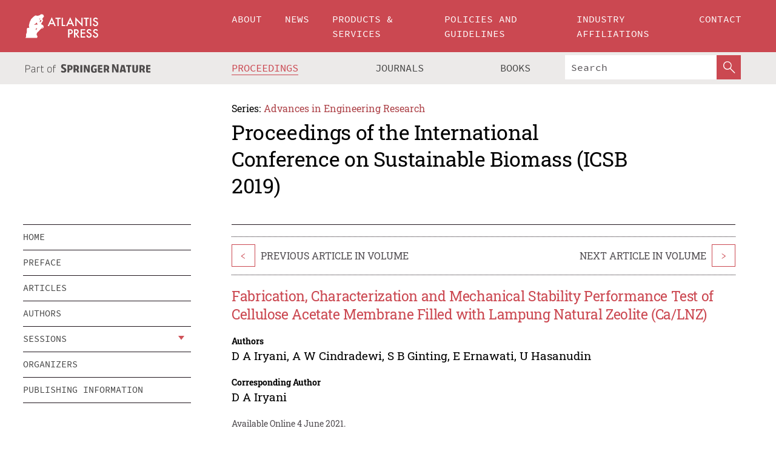

--- FILE ---
content_type: text/html;charset=utf-8
request_url: https://www.atlantis-press.com/proceedings/icsb-19/125957462
body_size: 8777
content:
<!DOCTYPE html>
<html lang="en" xml:lang="en"  xmlns:mml="http://www.w3.org/1998/Math/MathML">
	<head>
		<meta charset="utf-8" />
		<meta http-equiv="x-ua-compatible" content="ie=edge">
		<title>Fabrication, Characterization and Mechanical Stability Performance Test of Cellulose Acetate Membrane Filled with Lampung Natural Zeolite (Ca/LNZ) | Atlantis Press</title>
		<meta name="description" content="The hybrid membranes for pervaporation of ethanol-water mixture were prepared by filled Lampung natural zeolite (LNZ) into cellulose acetate (CA) casting solution in the varied ratio of CA:LNZ (30:0, 30:5, 30:10, 30: 20, 20:20 and 40:10) wt%. The effect of zeolite addition on the resulting membranes were characterized by using Fourier transform infrared..."/>
		<meta name="citation_title" content="Fabrication, Characterization and Mechanical Stability Performance Test of Cellulose Acetate Membrane Filled with Lampung Natural Zeolite (Ca/LNZ)"/>
		<meta name="citation_author" content="D A Iryani"/>
		<meta name="citation_author" content="A W Cindradewi"/>
		<meta name="citation_author" content="S B Ginting"/>
		<meta name="citation_author" content="E Ernawati"/>
		<meta name="citation_author" content="U Hasanudin"/>
		<meta name="citation_publication_date" content="2021/06/04"/>
		<meta name="citation_publisher" content="Atlantis Press"/>
		<meta name="citation_conference_title" content="International Conference on Sustainable Biomass (ICSB 2019)"/>
		<meta name="citation_pdf_url" content="https://www.atlantis-press.com/article/125957462.pdf"/>
		<meta name="citation_abstract_html_url" content="https://www.atlantis-press.com/proceedings/icsb-19/125957462"/>
		<meta name="citation_keywords" content="Celullose acetate membrane, Hybrid membrane, Pervaporation membrane, Lampung natural zeolite"/>
		<meta name="citation_doi" content="10.2991/aer.k.210603.053"/>
		<meta name="citation_firstpage" content="299"/>
		<meta name="citation_lastpage" content="308"/>
		<meta name="citation_isbn" content="978-94-6239-389-9"/>
		<meta name="citation_issn" content="2352-5401"/>
		<link rel="schema.dc" href="http://purl.org/dc/elements/1.1/"/>
		<link rel="canonical" href="https://www.atlantis-press.com/proceedings/icsb-19/125957462"/>
		<meta name="dc.title" content="Fabrication, Characterization and Mechanical Stability Performance Test of Cellulose Acetate Membrane Filled with Lampung Natural Zeolite (Ca/LNZ)"/>
		<meta name="dc.date" content="2021/06/04"/>
		<meta name="dc.contributor" content="D A Iryani"/>
		<meta name="dc.contributor" content="A W Cindradewi"/>
		<meta name="dc.contributor" content="S B Ginting"/>
		<meta name="dc.contributor" content="E Ernawati"/>
		<meta name="dc.contributor" content="U Hasanudin"/>
		
		<meta name="google-site-verification" content="KbXqECmkG4u41SPnOg7xKarpOc1__nxmSFJD8O-ETRg">
		<meta name="google-site-verification" content="esf3zRvZW3DUm6rnNPeP5zLkXwngJ7yCxdrjPBsC_Cs" />
        <meta name="google-site-verification" content="q42GV0Ck9Ue1ZO-kKDK1k1puTvDHwKW978q5P94tsHA" />
		<meta name="viewport" content="width=device-width, initial-scale=1">
		<link rel="stylesheet" href="/css/v1.0-5371-gfd9dab477/icons.css">
		<link rel="stylesheet" href="/css/v1.0-5371-gfd9dab477/bundle.css">
		<script>
			(function(w,d,s,l,i) {
			    w[l]=w[l]||[];
			    w[l].push({
			    'gtm.start':new Date().getTime(),event:'gtm.js'
			    });
			    var f=d.getElementsByTagName(s)[0],
					j=d.createElement(s),dl=l!='dataLayer'?'&l='+l:'';
			    j.async=true;
			    j.src='https://www.googletagmanager.com/gtm.js?id='+i+dl;
			    f.parentNode.insertBefore(j,f);
			})
			(window,document,'script','dataLayer','GTM-M97PJDV');
		</script>
		<script type="text/javascript">
			function CURRENT_YEAR() { return 2026; }
			var globals = (function(w){
				var globals = {"env":"production","version":"v1.0-5371-gfd9dab477","features":["alerts","notifications","remove-crossref-messages-from-inbox","277--trend-md-tracking-code","315--proceedings-proposal-reminders","67--counter-compliance-logging","441--measurements"]};
				globals.isFeatureEnabled = function(f) { return globals.features.indexOf(f) >= 0; };
				return w.globals = globals;
			})(window);
		</script>
	</head>
	<body>
		<noscript><iframe src="https://www.googletagmanager.com/ns.html?id=GTM-M97PJDV"
		height="0" width="0" style="display:none;visibility:hidden"></iframe></noscript>
		<div><div><div id="clientsidecomponent-0"><div class="src-layouts-Header-container maxWidth src-layouts-Header-main" role="banner"><div class="src-layouts-Header-containerInner maxWidthInner"><a id="logo" href="/" class="src-layouts-Header-logo"><img class="src-layouts-Header-logoImage" src="/images/atlantis-press.svg" title="Atlantis Press" alt="Atlantis Press Logo" width="120" height="40"/></a></div></div><div class="src-layouts-Header-menuSecondary src-layouts-Header-menuContainer maxWidth"><div class="src-layouts-Header-menuContainerInner maxWidthInner"><div class="src-layouts-Header-snLogoImageContainer" role="complementary"><img class="src-layouts-Header-snLogo" alt="Part of Springer Nature" title="Atlantis Press is Part of Springer Nature" src="/images/part-of-springer-nature.svg"/></div><nav class="src-layouts-Header-submenuContainer src-layouts-Header-submenuSecondary" style="margin-top:0" role="navigation" aria-label="SecondaryNavigation"><ul class="src-layouts-Header-submenu"><li class="src-layouts-Header-submenuItem"><a class="src-layouts-Header-submenuLink src-layouts-Header-isActive" href="/proceedings"><span class="">Proceedings</span></a></li><li class="src-layouts-Header-submenuItem"><a class="src-layouts-Header-submenuLink" href="/journals"><span class="">Journals</span></a></li><li class="src-layouts-Header-submenuItem"><a class="src-layouts-Header-submenuLink" href="/books"><span class="">Books</span></a></li></ul><div class="src-layouts-Header-searchMobileInner"><form class="src-layouts-Header-search" action="/search" method="get"><input type="search" class="src-layouts-Header-searchBox" name="q" placeholder="Search" aria-label="Search"/><button type="submit" class="src-layouts-Header-searchButton" aria-label="SearchButton"><img style="width:20px;height:20px;display:block;margin:2px 5px" src="/images/loupe.svg" alt="Search Button Icon" width="20" height="20"/></button></form></div></nav></div></div></div></div><div id="contentContainer" role="main"><div class="src-components-container maxWidth"><div class="src-components-containerInner content maxWidthInner"><div id="contentTitleSidebar" class="src-components-titleSidebar"></div><div id="contentTitle" class="src-components-titleMain"><div class="src-components-padder pageTitle"><div><div class="src-components-series"><div><span class="src-components-seriesLabel">Series:</span><a href="/proceedings/series/aer" class="src-components-seriesLink">Advances in Engineering Research</a></div></div><p class="src-components-proceedingsTitle">Proceedings of the International Conference on Sustainable Biomass (ICSB 2019)</p></div></div></div><div id="sidebar" class="src-components-bodySidebar"><div id="clientsidecomponent-1"><nav id="stickyNav" class="subnav"><ul><li><a href="/proceedings/icsb-19">home</a></li><li><a href="/proceedings/icsb-19/preface">preface</a></li><li><a href="/proceedings/icsb-19/articles">articles</a></li><li><a href="/proceedings/icsb-19/authors">authors</a></li><li class="hasChildren"><a href="#sessions">sessions</a><span class="toggle "></span></li><li><a href="/proceedings/icsb-19/people">organizers</a></li><li><a href="/proceedings/icsb-19/publishing">publishing information</a></li></ul></nav></div></div><div id="contentPage" class="src-components-bodyMain"><div class="src-components-padder"><div class="src-components-withBorder"><article><div class="src-components-prevNextSection"><div class="src-components-prevLinkWrap src-components-paginationLinks"><a class="src-components-prevLink src-components-Search-itemLink" href="/proceedings/icsb-19/125957504" title="Characterization of Cassava Stems as Potential Biomass for Bio-Oil Production via Electromagnetic-Assisted Catalytic Liquefaction">&lt;</a><span class="src-components-prevNextLinkText">Previous Article In Volume</span></div><div class="src-components-downloadWrap"></div><div class="src-components-nextLinkWrap src-components-paginationLinks"><span class="src-components-prevNextLinkText">Next Article In Volume</span><a class="src-components-nextLink src-components-Search-itemLink" href="/proceedings/icsb-19/125957469" title="Methane Production from Patchouli Oil Distillery Waste Using Wet Semi-Continuous and Dry Batch Anaerobic Digestion">&gt;</a></div></div><h1 class="src-components-title">Fabrication, Characterization and Mechanical Stability Performance Test of Cellulose Acetate Membrane Filled with Lampung Natural Zeolite (Ca/LNZ)</h1><div class="src-components-detailList"><div><div class="src-components-detailLabel">Authors</div><div class="src-components-detailDefinition"><div><span><span>D A Iryani</span></span><span>, <span>A W Cindradewi</span></span><span>, <span>S B Ginting</span></span><span>, <span>E Ernawati</span></span><span>, <span>U Hasanudin</span></span><div class="src-components-detailAffiliations"></div></div><div class="src-components-detailAffiliations"></div></div></div></div><div class="src-components-detailList"><div><div class="src-components-detailLabel">Corresponding Author</div><div class="src-components-detailDefinition"><div><span><span>D A Iryani</span></span><div class="src-components-detailAffiliations"></div></div><div class="src-components-detailAffiliations"></div></div></div></div><div class="src-components-detailTimeline">Available Online 4 June 2021.</div><dl class="src-components-detailList textContent"><dt class="src-components-detailLabel">DOI</dt><dd class="src-components-detailDefinition"><a href="https://doi.org/10.2991/aer.k.210603.053">10.2991/aer.k.210603.053</a><a class="src-components-doiLink" href="/using-dois">How to use a DOI?</a></dd><dt class="src-components-detailLabel">Keywords</dt><dd class="src-components-detailDefinition">Celullose acetate membrane, Hybrid membrane, Pervaporation membrane, Lampung natural zeolite</dd><dt class="src-components-detailLabel" id="abstract-0">Abstract</dt><dd class="src-components-detailDefinition"><div class="src-components-content textContent"><p>The hybrid membranes for pervaporation of ethanol-water mixture were prepared by filled Lampung natural zeolite (LNZ) into cellulose acetate (CA) casting solution in the varied ratio of CA:LNZ (30:0, 30:5, 30:10, 30: 20, 20:20 and 40:10) wt%. The effect of zeolite addition on the resulting membranes were characterized by using Fourier transform infrared spectroscopy (FTIR), thermogravimetric analysis (TGA) and scanning electron microscope (SEM) and X-ray-diffraction (XRD) analysis, which aims to observe the crystallinity, morphology, and thermal and mechanical stability of hybrid membrane. The results show that the interaction between the LNZ particles and CA were making the thermal stability, crystallinity, and hydrophilicity of the hybrid membrane improved compared with pure CA membrane.</p></div></dd><dt class="src-components-detailLabel">Copyright</dt><dd class="src-components-detailDefinitionCopyright textContent">© 2021, the Authors. Published by Atlantis Press.</dd><dt class="src-components-detailLabel">Open Access</dt><dd class="src-components-detailDefinitionCopyright textContent"><span>This is an open access article distributed under the CC BY-NC license (<a href="http://creativecommons.org/licenses/by-nc/4.0/" class="ext-link">http://creativecommons.org/licenses/by-nc/4.0/</a>).</span></dd></dl><br/><p><a href="https://www.atlantis-press.com/article/125957462.pdf" class="src-components-link"><span>Download article (PDF)</span></a><br/></p><div class="src-components-prevNextSection"><div class="src-components-prevLinkWrap src-components-paginationLinks"><a class="src-components-prevLink src-components-Search-itemLink" href="/proceedings/icsb-19/125957504" title="Characterization of Cassava Stems as Potential Biomass for Bio-Oil Production via Electromagnetic-Assisted Catalytic Liquefaction">&lt;</a><span class="src-components-prevNextLinkText">Previous Article In Volume</span></div><div class="src-components-downloadWrap"></div><div class="src-components-nextLinkWrap src-components-paginationLinks"><span class="src-components-prevNextLinkText">Next Article In Volume</span><a class="src-components-nextLink src-components-Search-itemLink" href="/proceedings/icsb-19/125957469" title="Methane Production from Patchouli Oil Distillery Waste Using Wet Semi-Continuous and Dry Batch Anaerobic Digestion">&gt;</a></div></div><div class="src-components-metaContainer textContent"><dl class="src-components-metaList"><dt class="src-components-metaLabel">Volume Title</dt><dd class="src-components-metaDefinition"><a href="/proceedings/icsb-19">Proceedings of the International Conference on Sustainable Biomass (ICSB 2019)</a></dd><dt class="src-components-metaLabel">Series</dt><dd class="src-components-metaDefinition"><a href="/proceedings/series/aer">Advances in Engineering Research</a></dd><dt class="src-components-metaLabel">Publication Date</dt><dd class="src-components-metaDefinition">4 June 2021</dd><dt class="src-components-metaLabel">ISBN</dt><dd class="src-components-metaDefinition">978-94-6239-389-9</dd><dt class="src-components-metaLabel">ISSN</dt><dd class="src-components-metaDefinition">2352-5401</dd><dt class="src-components-metaLabel">DOI</dt><dd class="src-components-metaDefinition"><a href="https://doi.org/10.2991/aer.k.210603.053">10.2991/aer.k.210603.053</a><a style="font-size:0.7rem;margin-left:20px" href="/using-dois">How to use a DOI?</a></dd><dt class="src-components-metaLabel">Copyright</dt><dd class="src-components-metaDefinition">© 2021, the Authors. Published by Atlantis Press.</dd><dt class="src-components-metaLabel">Open Access</dt><dd class="src-components-metaDefinition"><span>This is an open access article distributed under the CC BY-NC license (<a href="http://creativecommons.org/licenses/by-nc/4.0/" class="ext-link">http://creativecommons.org/licenses/by-nc/4.0/</a>).</span></dd></dl></div><div><div id="clientsidecomponent-2" class="src-components-citeContainer"><h3>Cite this article</h3><div><div class="src-components-tabs src-components-tabsNonJustified"><a class="src-components-tab src-components-tabActive">ris</a><a class="src-components-tab false">enw</a><a class="src-components-tab false">bib</a><span class="src-components-spacer"></span></div><div style="clear:left"><div class="src-components-tabContent"><div><pre class="src-components-citationCode">TY  - CONF
AU  - D A Iryani
AU  - A W Cindradewi
AU  - S B Ginting
AU  - E Ernawati
AU  - U Hasanudin
PY  - 2021
DA  - 2021/06/04
TI  - Fabrication, Characterization and Mechanical Stability Performance Test of Cellulose Acetate Membrane Filled with Lampung Natural Zeolite (Ca/LNZ)
BT  - Proceedings of the International Conference on Sustainable Biomass (ICSB 2019)
PB  - Atlantis Press
SP  - 299
EP  - 308
SN  - 2352-5401
UR  - https://doi.org/10.2991/aer.k.210603.053
DO  - 10.2991/aer.k.210603.053
ID  - Iryani2021
ER  -
</pre><div><a download="citation.ris" href="[data-uri]" class="src-components-link"><span>download .ris</span></a><span style="padding-left:14px"></span><a href="" class="src-components-button"><span>copy to clipboard</span></a></div></div></div></div></div></div></div></article></div></div></div></div></div></div><footer id="footer" class="src-layouts-Footer-main" role="contentinfo"><div class="src-layouts-Footer-container maxWidth"><div class="src-layouts-Footer-containerInner maxWidthInner"><div class="src-layouts-Footer-about"><h2 class="src-layouts-Footer-titleMain"><a class="src-layouts-Footer-titleLink" href="/">Atlantis Press</a></h2><div class="src-layouts-Footer-aboutText"><p>Atlantis Press – now part of Springer Nature – is a professional publisher of scientific, technical &amp; medical (STM) proceedings, journals and books. We offer world-class services, fast turnaround times and personalised communication. The proceedings and journals on our platform are Open Access and generate millions of downloads every month.</p></div><div class="src-layouts-Footer-contact textContent"><div>For more information, please contact us at: <a href="mailto:contact@atlantis-press.com">contact@atlantis-press.com</a></div></div></div><div class="src-layouts-Footer-linkList"><a class="src-layouts-Footer-link" href="/proceedings"><span>Proceedings</span></a><a class="src-layouts-Footer-link" href="/journals"><span>Journals</span></a><a class="src-layouts-Footer-link" href="/books"><span>Books</span></a><a class="src-layouts-Footer-link" href="/policies"><span>Policies</span></a><button class="src-layouts-Footer-manageCookiesButton" data-cc-action="preferences">Manage Cookies/Do Not Sell My Info</button></div><div class="src-layouts-Footer-linkList"><a class="src-layouts-Footer-link" href="/about"><span>About</span></a><a class="src-layouts-Footer-link" href="/news"><span>News</span></a><a class="src-layouts-Footer-link" href="/contact"><span>Contact</span></a><a class="src-layouts-Footer-link" href="/search"><span>Search</span></a></div></div></div><div class="src-layouts-Footer-copyrightMenu maxWidth"><div class="src-layouts-Footer-copyrightMenuInner maxWidthInner"><div class="src-layouts-Footer-footerLeft">Copyright © 2006-2026 Atlantis Press – now part of Springer Nature</div><div class="src-layouts-Footer-footerRight"><div class="src-layouts-Footer-footerRightItem"><a class="src-layouts-Footer-smallLink" href="/">Home</a><a class="src-layouts-Footer-smallLink" href="/privacy-policy">Privacy Policy</a><a class="src-layouts-Footer-smallLink" href="/terms-of-use">Terms of use</a></div><div class="src-layouts-Footer-footerRightItem"><a target="_blank" class="src-components-social" title="Facebook" href="https://www.facebook.com/AtlantisPress/"><i class="icon-facebook-official"></i></a><a target="_blank" class="src-components-social" title="Twitter" href="https://twitter.com/prmarketingAP"><i class="icon-twitter"></i></a><a target="_blank" class="src-components-social" title="LinkedIn" href="https://www.linkedin.com/company/atlantis-press/"><i class="icon-linkedin-squared"></i></a></div></div></div></div></footer></div>
		<script type="text/x-mathjax-config">
				MathJax.Hub.Config({
				  displayAlign: 'center',
				  "fast-preview": {
					disabled: true
				  },
				  CommonHTML: { linebreaks: { automatic: true } },
				  PreviewHTML: { linebreaks: { automatic: true } },
				  'HTML-CSS': { linebreaks: { automatic: true } },
				  SVG: {
					scale: 90,
					linebreaks: { automatic: true }
				  }
				});
			  </script>
			  <script async src="https://cdnjs.cloudflare.com/ajax/libs/mathjax/2.7.5/MathJax.js?config=MML_SVG"></script>
		<script src="/js/v1.0-5371-gfd9dab477/bundle.js"></script>
		<script>SystemJS.import('main').then(function(main) {main.createClientSideComponents([{"id":"clientsidecomponent-0","module":"layouts/Header","componentClass":"default","props":{"currentPath":"/proceedings/icsb-19/125957462"}},{"id":"clientsidecomponent-1","module":"components/Nav","componentClass":"SubNav","props":{"id":"proceedingsNav","items":[{"link":{"title":"home","href":"/proceedings/icsb-19"}},{"link":{"title":"preface","href":"/proceedings/icsb-19/preface"}},{"link":{"title":"articles","href":"/proceedings/icsb-19/articles"}},{"link":{"title":"authors","href":"/proceedings/icsb-19/authors"}},{"link":{"title":"sessions","href":"#sessions"},"children":[{"link":{"title":"Sustainable Biomass","href":"/proceedings/icsb-19/sessions/4019"}},{"link":{"title":"Marine and Coastal Engineering and Sciences","href":"/proceedings/icsb-19/sessions/4020"}}]},{"link":{"title":"organizers","href":"/proceedings/icsb-19/people"}},{"link":{"title":"publishing information","href":"/proceedings/icsb-19/publishing"}}]}},{"id":"clientsidecomponent-2","module":"components/article","componentClass":"Cite","props":{"article":{"publicationyear":2021,"article_type_id":3,"proceedings_id":1514,"publisher_id":"ICSB-19-299","publicationdayofmonth":5,"is_depot":false,"createdAt":"2021-06-04T18:31:57.000","lastPageInPublication":"308","hasContentXml":0,"file":"article/file/125957462.pdf","hasXml":1,"fullxml":"\x3c?xml version=\"1.0\" encoding=\"UTF-8\"?>\n\x3c!DOCTYPE article PUBLIC \"-//NLM//DTD JATS (Z39.96) Journal Archiving and Interchange DTD v1.0 20120330//EN\" \"JATS-archivearticle1.dtd\">\n\x3carticle xml:lang=\"en\" xmlns:xlink=\"http://www.w3.org/1999/xlink\">\n\t\x3cfront>\n\t\t\x3cjournal-meta>\n\t\t\t\x3cjournal-id journal-id-type=\"publisher-id\">AER\x3c/journal-id>\n\t\t\t\x3cjournal-title-group>\n\t\t\t\t\x3cjournal-title>Advances in Engineering Research\x3c/journal-title>\n\t\t\t\x3c/journal-title-group>\n\t\t\t\x3cissn pub-type=\"epub\">2352-5401\x3c/issn>\n\t\t\t\x3cpublisher>\n\t\t\t\t\x3cpublisher-name>Atlantis Press\x3c/publisher-name>\n\t\t\t\x3c/publisher>\n\t\t\x3c/journal-meta>\n\t\t\x3carticle-meta>\n\t\t\t\x3carticle-id pub-id-type=\"publisher-id\">ICSB-19-299\x3c/article-id>\n\t\t\t\x3carticle-id pub-id-type=\"doi\">10.2991/aer.k.210603.053\x3c/article-id>\n\t\t\t\x3carticle-categories>\n\t\t\t\t\n\t\t\t\t\x3csubj-group subj-group-type=\"article type\">\n\t\t\t\t\t\x3csubject>Proceedings Article\x3c/subject>\n\t\t\t\t\x3c/subj-group>\n\t\t\t\x3c/article-categories>\n\t\t\t\x3ctitle-group>\n\t\t\t\t\x3carticle-title>Fabrication, Characterization and Mechanical Stability Performance Test of Cellulose Acetate Membrane Filled with Lampung Natural Zeolite (Ca/LNZ)\x3c/article-title>\n\t\t\t\x3c/title-group>\n\t\t\t\x3ccontrib-group>\n\t\t\t\t\x3ccontrib contrib-type=\"author\" corresp=\"yes\">\n\t\t\t\t\t\x3cname>\n\t\t\t\t\t\t\x3csurname>Iryani\x3c/surname>\n\t\t\t\t\t\t\x3cgiven-names>D A\x3c/given-names>\n\t\t\t\t\t\x3c/name>\n\t\t\t\t\x3c/contrib>\n\t\t\t\t\x3ccontrib contrib-type=\"author\">\n\t\t\t\t\t\x3cname>\n\t\t\t\t\t\t\x3csurname>Cindradewi\x3c/surname>\n\t\t\t\t\t\t\x3cgiven-names>A W\x3c/given-names>\n\t\t\t\t\t\x3c/name>\n\t\t\t\t\x3c/contrib>\n\t\t\t\t\x3ccontrib contrib-type=\"author\">\n\t\t\t\t\t\x3cname>\n\t\t\t\t\t\t\x3csurname>Ginting\x3c/surname>\n\t\t\t\t\t\t\x3cgiven-names>S B\x3c/given-names>\n\t\t\t\t\t\x3c/name>\n\t\t\t\t\x3c/contrib>\n\t\t\t\t\x3ccontrib contrib-type=\"author\">\n\t\t\t\t\t\x3cname>\n\t\t\t\t\t\t\x3csurname>Ernawati\x3c/surname>\n\t\t\t\t\t\t\x3cgiven-names>E\x3c/given-names>\n\t\t\t\t\t\x3c/name>\n\t\t\t\t\x3c/contrib>\n\t\t\t\t\x3ccontrib contrib-type=\"author\">\n\t\t\t\t\t\x3cname>\n\t\t\t\t\t\t\x3csurname>Hasanudin\x3c/surname>\n\t\t\t\t\t\t\x3cgiven-names>U\x3c/given-names>\n\t\t\t\t\t\x3c/name>\n\t\t\t\t\x3c/contrib>\n\t\t\t\x3c/contrib-group>\n\t\t\t\x3cfpage>299\x3c/fpage>\n\t\t\t\x3clpage>308\x3c/lpage>\n\t\t\t\n\t\t\t\x3chistory/>\n\t\t\t\x3cabstract>&lt;p&gt;The hybrid membranes for pervaporation of ethanol-water mixture were prepared by filled Lampung natural zeolite (LNZ) into cellulose acetate (CA) casting solution in the varied ratio of CA:LNZ (30:0, 30:5, 30:10, 30: 20, 20:20 and 40:10) wt%. The effect of zeolite addition on the resulting membranes were characterized by using Fourier transform infrared spectroscopy (FTIR), thermogravimetric analysis (TGA) and scanning electron microscope (SEM) and X-ray-diffraction (XRD) analysis, which aims to observe the crystallinity, morphology, and thermal and mechanical stability of hybrid membrane. The results show that the interaction between the LNZ particles and CA were making the thermal stability, crystallinity, and hydrophilicity of the hybrid membrane improved compared with pure CA membrane.&lt;/p&gt;\x3c/abstract>\n\t\t\t\x3ckwd-group>\n\t\t\t\t\x3ckwd>Celullose acetate membrane, Hybrid membrane, Pervaporation membrane, Lampung natural zeolite\x3c/kwd>\n\t\t\t\x3c/kwd-group>\n\t\t\t\x3cpermissions>\n\t\t\t\t\x3ccopyright-statement>© 2021, the Authors. Published by Atlantis Press.\x3c/copyright-statement>\n\t\t\t\t\x3ccopyright-year>2021\x3c/copyright-year>\n\t\t\t\t\x3clicense license-type=\"open-access\">\n\t\t\t\t\t\x3clicense-p>This is an open access article distributed under the CC BY-NC license (\x3cext-link ext-link-type=\"uri\" xlink:href=\"http://creativecommons.org/licenses/by-nc/4.0/\">http://creativecommons.org/licenses/by-nc/4.0/\x3c/ext-link>).\x3c/license-p>\n\t\t\t\t\x3c/license>\n\t\t\t\x3c/permissions>\n\t\t\t\x3cconference>\n\t\t\t\t\x3cconf-acronym>icsb-19\x3c/conf-acronym>\n\t\t\t\t\x3cconf-date>2019\x3c/conf-date>\n\t\t\t\t\x3cconf-name>International Conference on Sustainable Biomass (ICSB 2019)\x3c/conf-name>\n\t\t\t\x3c/conference>\n\t\t\t\x3cself-uri content-type=\"pdf\" xlink:href=\"125957462.pdf\"/>\n\t\t\x3cpub-date pub-type=\"epub\">\x3cyear>2021\x3c/year>\x3cmonth>6\x3c/month>\x3cday>4\x3c/day>\x3c/pub-date>\x3c/article-meta>\n\t\x3c/front>\n\x3c/article>","isPublic":1,"title":"Fabrication, Characterization and Mechanical Stability Performance Test of Cellulose Acetate Membrane Filled with Lampung Natural Zeolite (Ca/LNZ)","firstPageInPublication":"299","subtitleHtml":null,"corresponding_author_country_id":106,"titleHtml":"Fabrication, Characterization and Mechanical Stability Performance Test of Cellulose Acetate Membrane Filled with Lampung Natural Zeolite (Ca/LNZ)","id":125957462,"updatedAt":"2021-06-04T18:46:06.000","isFinal":1,"sessionName":"Sustainable Biomass","subtitle":null,"date_deleted":null,"isSubmittable":1,"state":"APPROVED","publicationDate":"2021-06-04T18:31:57.000","publicationmonth":6,"metadata_json":{"doi":"10.2991/aer.k.210603.053","fpage":"299","lpage":"308","title":"Fabrication, Characterization and Mechanical Stability Performance Test of Cellulose Acetate Membrane Filled with Lampung Natural Zeolite (Ca/LNZ)","authors":[{"name":"D A Iryani","collab":"","surname":"Iryani","givenNames":"D A","isCorrespondingAuthor":true},{"name":"A W Cindradewi","collab":"","surname":"Cindradewi","givenNames":"A W","isCorrespondingAuthor":false},{"name":"S B Ginting","collab":"","surname":"Ginting","givenNames":"S B","isCorrespondingAuthor":false},{"name":"E Ernawati","collab":"","surname":"Ernawati","givenNames":"E","isCorrespondingAuthor":false},{"name":"U Hasanudin","collab":"","surname":"Hasanudin","givenNames":"U","isCorrespondingAuthor":false}],"journal":null,"license":{"type":"open-access","description":"This is an open access article distributed under the CC BY-NC license (\x3ca href=\"http://creativecommons.org/licenses/by-nc/4.0/\" class=\"ext-link\">http://creativecommons.org/licenses/by-nc/4.0/\x3c/a>)."},"abstract":"The hybrid membranes for pervaporation of ethanol-water mixture were prepared by filled Lampung natural zeolite (LNZ) into cellulose acetate (CA) casting solution in the varied ratio of CA:LNZ (30:0, 30:5, 30:10, 30: 20, 20:20 and 40:10) wt%. The effect of zeolite addition on the resulting membranes were characterized by using Fourier transform infrared spectroscopy (FTIR), thermogravimetric analysis (TGA) and scanning electron microscope (SEM) and X-ray-diffraction (XRD) analysis, which aims to observe the crystallinity, morphology, and thermal and mechanical stability of hybrid membrane. The results show that the interaction between the LNZ particles and CA were making the thermal stability, crystallinity, and hydrophilicity of the hybrid membrane improved compared with pure CA membrane.","keywords":["Celullose acetate membrane, Hybrid membrane, Pervaporation membrane, Lampung natural zeolite"],"pseudoId":"ICSB-19-299","timeline":{"available":{"day":"4","year":"2021","month":"6"}},"abstracts":[{"html":"\x3cp>The hybrid membranes for pervaporation of ethanol-water mixture were prepared by filled Lampung natural zeolite (LNZ) into cellulose acetate (CA) casting solution in the varied ratio of CA:LNZ (30:0, 30:5, 30:10, 30: 20, 20:20 and 40:10) wt%. The effect of zeolite addition on the resulting membranes were characterized by using Fourier transform infrared spectroscopy (FTIR), thermogravimetric analysis (TGA) and scanning electron microscope (SEM) and X-ray-diffraction (XRD) analysis, which aims to observe the crystallinity, morphology, and thermal and mechanical stability of hybrid membrane. The results show that the interaction between the LNZ particles and CA were making the thermal stability, crystallinity, and hydrophilicity of the hybrid membrane improved compared with pure CA membrane.\x3c/p>","title":"Abstract"}],"titleHtml":"Fabrication, Characterization and Mechanical Stability Performance Test of Cellulose Acetate Membrane Filled with Lampung Natural Zeolite (Ca/LNZ)","authorData":{"authorNotes":[],"contribGroups":[{"authors":[{"name":"D A Iryani","refs":[],"email":"","collab":"","surname":"Iryani","contribIds":[],"givenNames":"D A","corresponding":true},{"name":"A W Cindradewi","refs":[],"email":"","collab":"","surname":"Cindradewi","contribIds":[],"givenNames":"A W","corresponding":false},{"name":"S B Ginting","refs":[],"email":"","collab":"","surname":"Ginting","contribIds":[],"givenNames":"S B","corresponding":false},{"name":"E Ernawati","refs":[],"email":"","collab":"","surname":"Ernawati","contribIds":[],"givenNames":"E","corresponding":false},{"name":"U Hasanudin","refs":[],"email":"","collab":"","surname":"Hasanudin","contribIds":[],"givenNames":"U","corresponding":false}],"affiliations":[]}]},"categories":[{"type":"heading","title":"Sustainable Biomass"},{"type":"article type","title":"Proceedings Article"}],"conference":{"date":"","name":"","acronym":"icsb-19"},"pdfFilename":"125957462.pdf","permissions":{"copyrightYear":"2021","copyrightStatement":"© 2021, the Authors. Published by Atlantis Press."},"proceedingsSeries":{"code":"AER","issn":"2352-5401","title":"Advances in Engineering Research"}},"corresponding_author_affiliation":"Department of Chemical Engineering, Universitas Lampung, Jl. S. Brodjonegoro No. 1, Bandar Lampung, Indonesia","zipentry_filename":"125957462.pdf","doi":"10.2991/aer.k.210603.053","type":"proceedings","proceedings_session_id":4019,"proceedings":{"state":"PUBLISHED","printIsbn":null,"conferenceName":"International Conference on Sustainable Biomass (ICSB 2019)","updatedAt":"2021-06-16T09:25:09.000","numberInBFlux":null,"editors":"Ardian Ulvan, Editor-in-chief\x3cbr>\nDewi Agustina Iryani\x3cbr>\nMelvi Ulvan\x3cbr>\nEndang Linirin Widiastuti\x3cbr>","id":1514,"conferenceEndDate":"2019-10-17T00:00:00.000","code":"icsb-19","title":"Proceedings of the International Conference on Sustainable Biomass (ICSB 2019)","print":false,"isbn":"978-94-6239-389-9","organizer_user_id":308,"publicationDate":"2021-06-05T12:00:00.000","seriesVolume":202,"conferenceStartDate":"2019-10-15T00:00:00.000","createdAt":"2020-11-12T08:36:19.000","series":{"id":5,"code":"AER","p_issn":"","e_issn":"2352-5401","is_doaj":false,"name":"Advances in Engineering Research","doaj_id":null}},"session":{"name":"Sustainable Biomass","proceedings_id":1514,"title":"Sustainable Biomass","rank":0,"updatedAt":"2021-06-04T18:31:50.000","id":4019},"articleType":{"id":3,"title":"Proceedings Article"}}}}])});</script>
		<!-- Global site tag (gtag.js) - Google Analytics -->
				<script async src="https://www.googletagmanager.com/gtag/js?id=UA-3203984-3"></script>
				<script type="text/plain" data-cc-script="C02">
					window.dataLayer = window.dataLayer || [];
					function gtag(){dataLayer.push(arguments);}
					gtag('js', new Date());
					gtag('config', 'UA-3203984-3');
				</script>
		<script type="application/ld+json">{"@context": "http://schema.org","@graph": [
    {
        "@type": "ScholarlyArticle",
        "@id": "#article",
        "headline": "Fabrication, Characterization and Mechanical Stability Performance Test of Cellulose Acetate Membrane Filled with Lampung Natural Zeolite (Ca/LNZ)",
        "name": "Fabrication, Characterization and Mechanical Stability Performance Test of Cellulose Acetate Membrane Filled with Lampung Natural Zeolite (Ca/LNZ)",
        "keywords": "Celullose acetate membrane, Hybrid membrane, Pervaporation membrane, Lampung natural zeolite",
        "description": "The hybrid membranes for pervaporation of ethanol-water mixture were prepared by filled Lampung natural zeolite (LNZ) into cellulose acetate (CA) casting solution in the varied ratio of CA:LNZ (30:0, 30:5, 30:10, 30: 20, 20:20 and 40:10) wt%. The effect of zeolite addition on the resulting membranes were characterized by using Fourier transform infrared spectroscopy (FTIR), thermogravimetric analysis (TGA) and scanning electron microscope (SEM) and X-ray-diffraction (XRD) analysis, which aims to observe the crystallinity, morphology, and thermal and mechanical stability of hybrid membrane. The results show that the interaction between the LNZ particles and CA were making the thermal stability, crystallinity, and hydrophilicity of the hybrid membrane improved compared with pure CA membrane.",
        "pageStart": "299",
        "pageEnd": "308",
        "datePublished": "2021/06/04",
        "url": "https://www.atlantis-press.com/proceedings/icsb-19/125957462",
        "sameAs": "https://doi.org/10.2991/aer.k.210603.053",
        "author": [
            {
                "@type": "Person",
                "name": "D A Iryani"
            },
            {
                "@type": "Person",
                "name": "A W Cindradewi"
            },
            {
                "@type": "Person",
                "name": "S B Ginting"
            },
            {
                "@type": "Person",
                "name": "E Ernawati"
            },
            {
                "@type": "Person",
                "name": "U Hasanudin"
            }
        ],
        "isPartof": {
            "url": "/proceedings/icsb-19/sessions/4019"
        }
    }
]}</script>
		<script>(function (w, d, id) {if (!d.documentElement) {return;}var t, rest, e, eTop, eHeight, isSticky, h = function () {var shouldBeSticky = isSticky;t = typeof w.pageXOffset !== "undefined" ? w.pageYOffset : ((d.compatMode || "") === "CSS1Compat") ? d.documentElement.scrollTop : d.body.scrollTop;if (typeof t !== "number") {return;}e = d.getElementById(id);if (!e) {return;}if (typeof eTop === "undefined") {eTop = (function (ptr) {var ret = 0;do {ret += ptr.offsetTop;} while (ptr = ptr.offsetParent);return ret;})(e);eHeight = e.offsetHeight;}if (d.documentElement.offsetWidth < 860) {shouldBeSticky = false;} else {shouldBeSticky = t > eTop && document.getElementById("contentPage").offsetHeight > eHeight + 10;}if (!isSticky && shouldBeSticky) {isSticky = true;e.setAttribute("data-w", e.style.width);e.setAttribute("data-pos", e.style.position);e.setAttribute("data-t", e.style.top);e.style.width = e.offsetWidth + "px";e.style.position = "fixed";} else if (isSticky && !shouldBeSticky) {isSticky = false;e.style.width = e.getAttribute("data-w");e.style.top = e.getAttribute("data-t");e.style.position = e.getAttribute("data-pos");}if (isSticky) {rest = d.documentElement.offsetHeight- d.getElementById("footer").offsetHeight- e.offsetHeight- t;if (rest < 0) {e.style.top = "" + rest + "px";} else if (e.style.top !== "0") {e.style.top = "0";}}};h();w.addEventListener("scroll", h);w.addEventListener("resize", h);w.addEventListener("orientationchange", h);})(window, document, "stickyNav");</script>
		
		<script>SystemJS.import('stats').then(function(stats) { stats.init(); })</script>
	</body>
</html>
